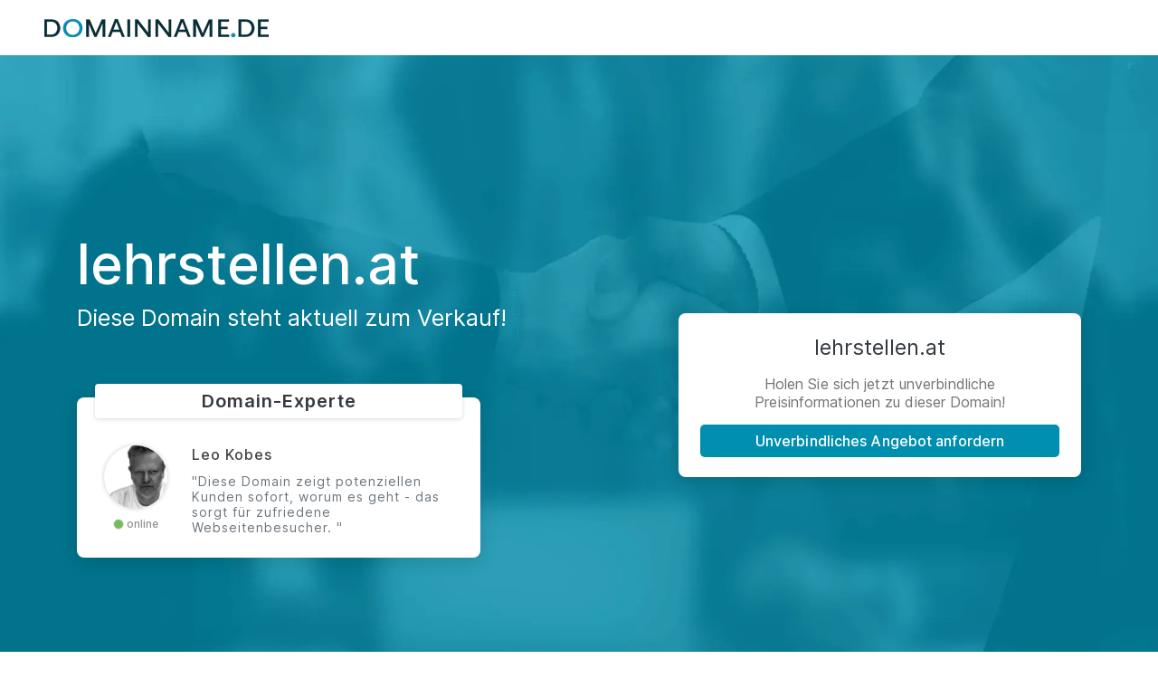

--- FILE ---
content_type: text/html; charset=UTF-8
request_url: https://www.lehrstellen.at/?tnidn=153&tnidu=1975&tnidr=1
body_size: 11655
content:
<!doctype html>
<html lang="de">

    <head>
        
        <meta charset="utf-8">
        <meta name="viewport" content="width=device-width, initial-scale=1">
        <title>Der Domainname lehrstellen.at steht zum Verkauf.</title>
        <meta name="description" content="Sichern Sie sich jetzt Ihre Wunschdomain! ✓ Sichere Zahlungsabwicklung ✓ Kompetentes Serviceteam ✓ Treuhändische Abwicklung ">
        <meta property="og:type" content="website">
        <meta property="og:image" content="https://lehrstellen.at/img/seattle/bg-img.webp">
        <meta property="og:title" content="Der Domainname lehrstellen.at steht zum Verkauf.">
        <meta property="og:description" content="Sichern Sie sich jetzt Ihre Wunschdomain! ✓ Sichere Zahlungsabwicklung ✓ Kompetentes Serviceteam ✓ Treuhändische Abwicklung ">
        <meta property="og:url" content="https://lehrstellen.at/">
        <meta property="og:site_name" content="lehrstellen.at">
        
        <meta name="twitter:site" content="lehrstellen.at">
        <meta name="twitter:card" content="summary">
        <meta name="twitter:title" content="Der Domainname lehrstellen.at steht zum Verkauf.">
        <meta name="twitter:description" content="Sichern Sie sich jetzt Ihre Wunschdomain! ✓ Sichere Zahlungsabwicklung ✓ Kompetentes Serviceteam ✓ Treuhändische Abwicklung ">

        
        <meta name="csrf-token" content="Z0wHJ2bM4I1xgNe7sNYulm1C7Ve1iyV0dvaRLOtq">

        
        <link rel="shortcut icon" type="image/x-icon" href="https://www.lehrstellen.at/img/favicon.ico">
        
        <link href="" rel="stylesheet">
        <link href="https://www.lehrstellen.at/css/seattle.css" rel="stylesheet">

        

        <noscript>
            <style>
                div {
                    display: none;
                }

                #no-js-enabled {
                    display: block !important;
                }
            </style>
        </noscript>
    </head>

    <body>

        <div id="no-js-enabled" style="display: none" class="text-center mt-5">
            <h3>Sie haben kein Javascript aktiviert. </h3>
            <h5>Bitte aktivieren Sie Javascript und laden Sie die Seite neu</h5>
            <a href="https://www.enable-javascript.com/de/">Wie Sie JavaScript in Ihrem Browser aktivieren</a>
        </div>

            <main class="vk-trade">
                    <nav class="nav">
    <div class="container-fluid px-md-5">
        <div class="logo-dn">
            <a href="/">
                <img src="https://www.lehrstellen.at/img/seattle/logo.webp" alt="Home" class="img-fluid"></a>
        </div>
    </div>
</nav>
        
        <header class="main" id="buy_info">

    
    <div class="container">
            </div>

    
            <div id="header-section" class="header-negotiation">
            <div class="container h-100">
                <div id="header_row" class="row h-large">

                    
                    <div id="header_left_component" class="col-xl-7 col-lg-6 col-md-10 col-sm-12 mx-auto my-lg-auto">
                        <div class="header-information">
                            <h1 class="domain-half text-white domain v2 main mb-md-2 mb-1 size-xl">lehrstellen.at</h1>
    <h2 class="text-white h3 v2 main domain-headline size-xl">Diese Domain steht aktuell zum Verkauf!</h2>






                            <div class="pt-lg-2 profil-card profil-card-lg">
                                <div class="row w-100 ">
                                    <div class="col-xl-9 col-lg-12">
                                        <div class="card h-100 card-db">
    <div class="text-center headline-profilcard">
        <h4 class="my-0 text-dark">   Domain-Experte</h4>
    </div>
    <div class="d-sm-inline-flex">
        <div class="text-center my-auto pr-3">
            <div class="my-auto">
                <button id="domainbroker_button" type="button" class="btn-link p-0 border-0 bg-transparent btn-domainexpert" data-toggle="modal" data-target="#domainexpert">
                <img src="https://www.lehrstellen.at/img/seattle/leo.webp" class="img-fluid m-2 profil-image" alt="Domaininhaber" height="70" width="70">
                </button>
                <div class="d-inline-flex align-self-center pt-1 pt-md-2 " style="place-self: center">
                    <div class="status-activ my-auto mr-1 animate__animated animate__pulse animate__infinite">

                    </div>
                    <span>online</span>
                </div>
            </div>
        </div>
        <div class=" align-self-center  text-dark w-100">
            <div class="info-prof">
                <p class="pb-2 mb-md-1 mb-0 prof-name">Leo Kobes</p>
                <p class="pb-0 text-muted mb-0">"Diese Domain zeigt potenziellen Kunden sofort, worum es geht - das sorgt für zufriedene Webseitenbesucher.
"</p>
            </div>
        </div>
    </div>
</div>
                                    </div>
                                </div>
                            </div>
                        </div>
                    </div>
                    

                    
                    <div id="action_container" class="col-xl-5 col-lg-6  col-md-10 col-sm-12 mx-auto  my-lg-auto">

                        
                        <div class="card px-0 pt-0 pb-0 mt-4  mt-lg-0 mb-lg-0 mb-3 box-shadow" style="z-index: 998;">
                            <div class="row">
                                <div class="col-md-12 mx-0">
                                                                                <form id="msform" class="px-4 mt-0" style="margin-bottom: 14px">
    <!-- progressbar -->
    <ul id="progressbar" class="pl-0 pt-5 d-none">
        <li class="active tooltip-container tooltip-bottom" id="account">
            <span class="tooltip">
                Angebot einholen
            </span>
        </li>
        <li id="personal" class="tooltip-container tooltip-bottom text-center">
            <span  class="tooltip">
                Kontaktdaten angeben
            </span>
        </li>
        <li id="confirm" class="tooltip-container tooltip-bottom">
            <span class="tooltip">
                Geschafft!
            </span>
        </li>
    </ul>

    <!-- STEP 1 -->
    <fieldset id="step1" class="pb-2">
        <div class="form-card mb-0 text-center px-0">
            <h3 class="text-dark mb-3 mt-4">lehrstellen.at</h3>
            <p style="font-size: 16px!important; line-height: 20px;" class="mb-0">
                Holen Sie sich jetzt unverbindliche Preisinformationen zu dieser Domain!
            </p>
        </div>
        <button type="button" id="btn_step1" name="next"
                class="btn btn-primary next action-button btn-block">
            Unverbindliches Angebot anfordern
        </button>
    </fieldset>

    <!-- STEP 2 -->
    <fieldset id="step2" class="pb-2">
        <div class="form-card text-center px-0 pb-1">
            <h3 class="mb-3">
                Fast geschafft!
            </h3>
            <p class="text-muted mb-4"
               style="font-size: 16px!important; line-height: 20px;">
                Hinterlassen Sie uns bitte eine Kontaktmöglichkeit, damit der Domaininhaber Ihnen nähere Informationen zur Domain zukommen lassen kann. 
            </p>
            <div class="form-group row ">

                <div class="col-12 col-md-6 text-left">
                    <input placeholder="Vorname" class="form-control mb-0"
                           id="fld_firstnameVk"
                           name="fld_firstnameVk" type="text" value="" required>
                </div>

                <div class="col-12 col-md-6 text-left">
                    <input placeholder="Nachname" class="form-control mb-0"
                           id="fld_lastnameVk"
                           name="fld_lastnameVk" type="text" value="" required>
                </div>
                <input class="form-control " id="fld_domainVk" name="fld_domainVk"
                       type="text"
                       value="lehrstellen.at" hidden>
            </div>

            <div class="form-group row">
                <div class="col-12 text-left">
                    <input placeholder="Firma (optional)" class="form-control "
                           id="fld_companyVk" name="fld_companyVk"
                           type="text" value="" required>
                </div>
            </div>

            <div class="form-group row">
                <div class="col-12 text-left">
                    <input placeholder="E-Mail" class="form-control " id="fld_emailVk"
                           name="fld_emailVk"
                           type="email" value="" required>
                </div>
            </div>

            <input class="form-control" id="fld_genderVk" name="fld_genderVk" type="text"
                   value="male" hidden>
            <input placeholder="Gerinam" hidden
                   class="form-control onh "
                   id="fld_gerinamVk" name="fld_gerinamVk" type="text"
                   value="">
            
            <input placeholder="Paltano" hidden
                   class="form-control onh "
                   id="fld_paltanoVk" name="fld_paltanoVk" type="text"
                   value="">
                        <div class="form-group row ">
                <div class="col-12 text-left">
                    <input placeholder="Telefonnummer (optional)" class="form-control "
                           id="fld_telVk" name="fld_telVk"
                           type="text" value="">
                </div>
            </div>

            <input class="form-control mb-0" id="fld_domainVk" name="fld_domainVk"
                   type="text"
                   value="lehrstellen.at" hidden disabled>

            
            <div
                id="invisible_recaptcha"
                class="g-recaptcha"
                data-sitekey="6LcDdgcrAAAAAKu-1wkz-t30TyghMjHqKDZM0Neo"
                data-size="invisible"
                data-recaptcha-target-id="invisible_recaptcha_token"
                data-callback="onRecaptchaResponse"
                data-error-callback="onRecaptchaError"
                data-expired-callback="onRecaptchaExpire"
            ></div>
            <input type="hidden" name="invisible_recaptcha_token"
                   id="invisible_recaptcha_token" autocomplete="off">


            <input type="hidden" name="recaptcha_v3_token" id="recaptcha_v3_token"
                   autocomplete="off">


        </div>


        <button type="button" id="btn_step2" name="next"
                class="btn btn-primary next action-button btn-block g-recaptcha"
                data-sitekey="6LfjIM0cAAAAAL7YuASs9Jasb9hIflTRtxmnxxEC"
                data-action="bid_seattle"
                data-recaptcha-target-id="recaptcha_v3_token"
                value="Preisvorschlag absenden">Unverbindliches Angebot anfordern
        </button>
        <span class="text-privacy pt-3 text-left">
            Mit der Angabe Ihrer Kontaktdaten stimmen Sie der Kontaktaufnahme durch den Domaininhaber und/oder dem Marktplatzbroker zu. Ich habe die <a class="" target="_blank" href="https://www.domainname.de/agb">AGB</a> und die <a class="" target="_blank" href="https://www.domainname.de/datenschutz">Datenschutzerklärung</a> gelesen und akzeptiert und erkläre mich mit dem Absenden damit einverstanden, dass meine Daten elektronisch verarbeitet und gespeichert werden. Die Daten werden nicht unbefugt an Dritte weitergegeben.
        </span>
    </fieldset>

    <!-- STEP 3 -->
    <fieldset id="step3" class="pb-2">
        <div class="form-card pt-3 px-2">
            <div class="row justify-content-center">
                <div class="col-4 pb-4">
                    <img src="https://www.lehrstellen.at/img/seattle/like.webp"
                         class="img-fluid animate__animated animate__tada animate__repeat-3">
                </div>
            </div>
            <div class="row justify-content-center">
                <div class="col-12 text-center">
                    <h3 class="mb-3">
                        Geschafft!
                    </h3>
                    <p class="text-muted mb-0"
                       style="font-size: 16px!important; line-height: 20px;">
                        Ihre Daten sind bei uns angekommen. Der Domaininhaber wird sich in Kürze bei Ihnen melden. Danke für Ihr Vertrauen!
                    </p>
                </div>
            </div>
        </div>
    </fieldset>

    <div id="step_conflict" style="display: none">
        <div class="st3">
            <form action="#" class="text-center">
                <div class="row justify-content-center">
                    <div class="col-4 pb-3 pt-3">
                        <img src="https://www.lehrstellen.at/img/message-not-send.webp"
                             class="img-fluid animate__animated animate__tada animate__repeat-3">
                    </div>
                </div>
                <div id="error-response" class="pb-5 px-4">
                    <h4 class="pb-1 h4 mb-0 my-auto align-self-center text-danger">
                        <b>Angebot bereits versendet</b>
                    </h4>
                    <p class="text-dark mb-0">
                        Sie haben bereits ein Angebot abgegeben. Der Domaininhaber wird sich in Kürze bei Ihnen melden.
                    </p>
                </div>
            </form>
        </div>
    </div>
    <div id="step_error" style="display: none">
        <div class="st3">
            <form action="#" class="text-center">
                <div class="row justify-content-center">
                    <div class="col-4 pb-3 pt-3">
                        <img src="https://www.lehrstellen.at/img/message-not-send.webp"
                             alt="Angebot bereits versendet"
                             class="img-fluid animate__animated animate__tada animate__repeat-3">
                    </div>
                </div>
                <div id="error-response" class="pb-5 px-4">
                    <h4 class="pb-1 h4 mb-0 my-auto align-self-center text-danger">
                        <b>Es ist ein Fehler aufgetreten. Bitte versuchen Sie es erneut.</b>
                    </h4>
                </div>
            </form>
        </div>
    </div>
</form>

<div class="mobile-view-dn">
    <div class="backtotop" id="tothetop1" style="display:none;">
        <button id="" class="btn btn-primary btn-block btn-to-top">
            Unverbindliches Angebot anfordern
        </button>
    </div>
</div>
                                                                        </div>
                            </div>
                        </div>
                    </div>
                    

                    
                    <div class="col-md-10 col-sm-12 m-auto profil-card-sm">
                        <div class="header-information">
                            <div class="desktop-view-dn pt-lg-2 profil-card">
                                <div class="card h-100 card-db">
    <div class="text-center headline-profilcard">
        <h4 class="my-0 text-dark">   Domain-Experte</h4>
    </div>
    <div class="d-sm-inline-flex">
        <div class="text-center my-auto pr-3">
            <div class="my-auto">
                <button id="domainbroker_button" type="button" class="btn-link p-0 border-0 bg-transparent btn-domainexpert" data-toggle="modal" data-target="#domainexpert">
                <img src="https://www.lehrstellen.at/img/seattle/leo.webp" class="img-fluid m-2 profil-image" alt="Domaininhaber" height="70" width="70">
                </button>
                <div class="d-inline-flex align-self-center pt-1 pt-md-2 " style="place-self: center">
                    <div class="status-activ my-auto mr-1 animate__animated animate__pulse animate__infinite">

                    </div>
                    <span>online</span>
                </div>
            </div>
        </div>
        <div class=" align-self-center  text-dark w-100">
            <div class="info-prof">
                <p class="pb-2 mb-md-1 mb-0 prof-name">Leo Kobes</p>
                <p class="pb-0 text-muted mb-0">"Setzen Sie auf eine hochwertige Domain wie diese - denn sie ist das Online-Aushängeschild für Ihr Unternehmen.
"</p>
            </div>
        </div>
    </div>
</div>
                            </div>
                        </div>
                    </div>
                    

                </div>
            </div>
        </div>

        <div class="modal fade modal-domain-expert" id="domainexpert" tabindex="-1" role="dialog" aria-labelledby="exampleModalLabel" aria-hidden="true">
    <div class="modal-dialog modal-dialog-centered" role="document">
        <div class="modal-content p-0">
            <div class="modal-header border-bottom-0 p-0">
                <button type="button" class="close" data-dismiss="modal" aria-label="Close">
                    <span aria-hidden="true">
                        <svg style="width:16px;height:16px" viewBox="0 0 24 24">
                            <path fill="#fff" d="M20,9V15H12V19.84L4.16,12L12,4.16V9H20Z"/>
                        </svg>
                         Zurück zum Angebot
                    </span>
                </button>
                <img src="https://www.lehrstellen.at/img/seattle/leo.webp" class="img-fluid m-2 profil-image" alt="Domaininhaber"
                     height="70" width="70">
            </div>
            <div class="modal-body alert-modal text-center mt-5">
                
                <h3 class="text-dark mb-0">LLambertus Leo Kobes</h3>
                <span class="svg-place">
                        <svg style="width:18px;height:18px" viewBox="0 0 24 24">
                            <path fill="#008FAF"
                                  d="M12,11.5A2.5,2.5 0 0,1 9.5,9A2.5,2.5 0 0,1 12,6.5A2.5,2.5 0 0,1 14.5,9A2.5,2.5 0 0,1 12,11.5M12,2A7,7 0 0,0 5,9C5,14.25 12,22 12,22C12,22 19,14.25 19,9A7,7 0 0,0 12,2Z"/>
                        </svg>
                        Wien, AT
                    </span>
                <p class="my-2 pb-3 about-db">"Mit meiner langjährigen Erfahrung im Domainbusiness bin ich ein echter Kenner, was Domains und ihren Wert betrifft."</p>
                <hr>
                <div class="row text-center">
                    <div class="col-sm-4 col-12">
                        <p>Mit Domains verdient</p>
                        <p class="amount-db mb-0">1.480.000€</p>
                    </div>
                    <div class="col-sm-4 col-12">
                        <p>Erfahrung seit</p>
                        <p class="amount-db mb-0">17 Jahren</p>
                    </div>
                    <div class="col-sm-4 col-12">
                        <p>Domains vermittelt</p>
                        <p class="amount-db mb-0">+3.600</p>
                    </div>
                </div>
            </div>
        </div>
    </div>
</div>

    </header>

                    <div class="padding-y">
    <div class="container-vk1 pt-lg-5 pb-lg-5">
        <div class="">
            <div class="row p-text-img">
                <div class="col-xl-4 col-lg-6 col-md-12 mx-auto pr-xl-5  my-auto">
                    <div class="text-center">
                        <img alt="Domain-kaufen" class="img-fluid rounded box-shadow mx-auto"
                             src="https://www.lehrstellen.at/img/seattle/anleitung3.webp"/>
                    </div>
                </div>
                <div class="col-xl-8 col-lg-6 col-md-12 mx-auto pb-lg-0 pt-lg-0 pt-5 pl-xl-5 my-auto ">
                    <div class="">
                        <div class="row">
                            <div class="col-12 pb-2 pb-lg-0 pt-lg-0 pt-md-4">
                                <ol class="step-service-dn pl-0">
                                                                                                                        <h2>So kaufen Sie eine Domain:</h2>
                                                                                                                                                                <li class="step-element-service-dn pb-3">
                                                <div class="step-number-service-dn ">
                                                    <span class="number-service-dn bg-circle text-white">1</span>
                                                </div>
                                                <div class="step-excerpt align-self-center">
                                                    <h3 class="h4 mb-0 text-dark-vk">Domain auswählen</h3>
                                                    <p class="mb-0">Sie klicken einfach auf &quot;Unverbindliches Angebot anfordern&quot; und übermitteln uns anschließend Ihre Daten.</p>
                                                </div>
                                            </li>
                                                                                                                                                                <li class="step-element-service-dn pb-3">
                                                <div class="step-number-service-dn ">
                                                    <span class="number-service-dn bg-circle text-white">2</span>
                                                </div>
                                                <div class="step-excerpt align-self-center">
                                                    <h3 class="h4 mb-0 text-dark-vk">Kontaktaufnahme</h3>
                                                    <p class="mb-0">In Kürze wird sich der Domaininhaber mit Ihnen in Verbindung setzen und alles Weitere mit Ihnen klären.</p>
                                                </div>
                                            </li>
                                                                                                                                                                <li class="step-element-service-dn pb-3">
                                                <div class="step-number-service-dn ">
                                                    <span class="number-service-dn bg-circle text-white">3</span>
                                                </div>
                                                <div class="step-excerpt align-self-center">
                                                    <h3 class="h4 mb-0 text-dark-vk">Transfer der Domain</h3>
                                                    <p class="mb-0">Sobald die Bezahlung erfolgt ist (oft innerhalb weniger Sekunden), wird Ihre neue Domain für Sie in einen eigenen Account verschoben und Sie erhalten die Zugangsdaten, um die Domain zu verwalten.</p>
                                                </div>
                                            </li>
                                                                                                                                                                <li class="step-element-service-dn pb-3">
                                                <div class="step-number-service-dn ">
                                                    <span class="number-service-dn bg-circle text-white">4</span>
                                                </div>
                                                <div class="step-excerpt align-self-center">
                                                    <h3 class="h4 mb-0 text-dark-vk">Loslegen!</h3>
                                                    <p class="mb-0">Sie können Ihre neue Domain z.B. auf Ihre bestehende Homepage weiterleiten oder zu Ihrem aktuellen Provider umziehen (mittels Auth-Code).</p>
                                                </div>
                                            </li>
                                                                                                            </ol>
                            </div>

                        </div>

                        <!--                        <a href="#" class="btn btn-primary mt-2">Mehr erfahren</a>-->
                    </div>
                </div>
            </div>
        </div>
    </div>
</div>

            <div class="container-fluid padding-counter-home ">
    <div class="row projectFactsWrap-row">
        <div class="col-custom-counter-home ">
            <div class="projectFactsWrap-WA-home justify-content-center">
                <div class="row py-5 px-3">
                                            <div class="col-lg-4 col-md-12">
                            <div class="text-center mb-lg-0 mb-5">
                                <svg xmlns="http://www.w3.org/2000/svg" xmlns:xlink="http://www.w3.org/1999/xlink" id="time-3-icon" version="1.1" width="70" height="70" viewBox="0 0 24 24" class="my-auto">
                                <path d="M12,5.5A3.5,3.5 0 0,1 15.5,9A3.5,3.5 0 0,1 12,12.5A3.5,3.5 0 0,1 8.5,9A3.5,3.5 0 0,1 12,5.5M5,8C5.56,8 6.08,8.15 6.53,8.42C6.38,9.85 6.8,11.27 7.66,12.38C7.16,13.34 6.16,14 5,14A3,3 0 0,1 2,11A3,3 0 0,1 5,8M19,8A3,3 0 0,1 22,11A3,3 0 0,1 19,14C17.84,14 16.84,13.34 16.34,12.38C17.2,11.27 17.62,9.85 17.47,8.42C17.92,8.15 18.44,8 19,8M5.5,18.25C5.5,16.18 8.41,14.5 12,14.5C15.59,14.5 18.5,16.18 18.5,18.25V20H5.5V18.25M0,20V18.5C0,17.11 1.89,15.94 4.45,15.6C3.86,16.28 3.5,17.22 3.5,18.25V20H0M24,20H20.5V18.25C20.5,17.22 20.14,16.28 19.55,15.6C22.11,15.94 24,17.11 24,18.5V20Z"></path>
                            </svg>
                                <div class="mt-3">
                                    <h3 class="h4 mb-2 text-dark-vk"> Sichere Zahlung</h3>
                                    <p class="mb-0"> domainname.de übernimmt die komplette Zahlungsabwicklung. Mit 100 % Geld-zurück-Garantie, falls Sie Ihre Domain nicht erhalten.</p>
                                </div>
                            </div>
                        </div>
                                            <div class="col-lg-4 col-md-12">
                            <div class="text-center mb-lg-0 mb-5">
                                <svg xmlns="http://www.w3.org/2000/svg" xmlns:xlink="http://www.w3.org/1999/xlink" id="time-3-icon" version="1.1" width="70" height="70" viewBox="0 0 24 24" class="my-auto">
                                <path d="M10,17L6,13L7.41,11.59L10,14.17L16.59,7.58L18,9M12,1L3,5V11C3,16.55 6.84,21.74 12,23C17.16,21.74 21,16.55 21,11V5L12,1Z"></path>
                            </svg>
                                <div class="mt-3">
                                    <h3 class="h4 mb-2 text-dark-vk"> Treuhändische Abwicklung</h3>
                                    <p class="mb-0"> Alle Transaktionen werden von unserem Treuhandteam überwacht. Mit einem bisherigen Transfererfolg von 100&nbsp;%.</p>
                                </div>
                            </div>
                        </div>
                                            <div class="col-lg-4 col-md-12">
                            <div class="text-center mb-lg-0 mb-5">
                                <svg xmlns="http://www.w3.org/2000/svg" xmlns:xlink="http://www.w3.org/1999/xlink" id="time-3-icon" version="1.1" width="70" height="70" viewBox="0 0 24 24" class="my-auto">
                                <path d="M16.36 12.76C18.31 13.42 20 14.5 20 16V21H4V16C4 14.5 5.69 13.42 7.65 12.76L8.27 14L8.5 14.5C7 14.96 5.9 15.62 5.9 16V19.1H10.12L11 14.03L10.06 12.15C10.68 12.08 11.33 12.03 12 12.03C12.67 12.03 13.32 12.08 13.94 12.15L13 14.03L13.88 19.1H18.1V16C18.1 15.62 17 14.96 15.5 14.5L15.73 14L16.36 12.76M12 5C10.9 5 10 5.9 10 7C10 8.1 10.9 9 12 9C13.1 9 14 8.1 14 7C14 5.9 13.1 5 12 5M12 11C9.79 11 8 9.21 8 7C8 4.79 9.79 3 12 3C14.21 3 16 4.79 16 7C16 9.21 14.21 11 12 11Z"></path>
                            </svg>
                                <div class="mt-3">
                                    <h3 class="h4 mb-2 text-dark-vk"> Kompetentes Serviceteam</h3>
                                    <p class="mb-0"> Unser Team begleitet Sie während der gesamten Abwicklung - vom ersten Kontakt bis hin zum erfolgreichen Transfer der Domain. </p>
                                </div>
                            </div>
                        </div>
                                    </div>
            </div>
            <div class="bg_counter-home"></div>
        </div>
    </div>
</div>
            <div class="padding-y faq-category">
    <div class="container-vk1 py-lg-5">
        <div class="row p-text-img row-contact">

            
            <div class="col-xl-4 col-lg-6 col-md-12 my-auto pr-lg-5">
                <nav class="card rounded box-shadow p-0">
                    <div class="nav nav-tabs border-0" id="nav-tab" role="tablist">

                        <h4>Haben Sie noch Fragen?</h4>

                        
                                                    <button
                                class="nav-link  active "
                                id="nav-home-tab" data-toggle="tab"
                                data-target="#nav-completion_buy_domain"
                                type="button" role="tab" aria-controls="nav-home" aria-selected="true">
                                <svg style="width:22px;height:22px" viewBox="0 0 24 24">
                                    <path fill="currentColor" d="M11 6H14L17.29 2.7A1 1 0 0 1 18.71 2.7L21.29 5.29A1 1 0 0 1 21.29 6.7L19 9H11V11A1 1 0 0 1 10 12A1 1 0 0 1 9 11V8A2 2 0 0 1 11 6M5 11V15L2.71 17.29A1 1 0 0 0 2.71 18.7L5.29 21.29A1 1 0 0 0 6.71 21.29L11 17H15A1 1 0 0 0 16 16V15H17A1 1 0 0 0 18 14V13H19A1 1 0 0 0 20 12V11H13V12A2 2 0 0 1 11 14H9A2 2 0 0 1 7 12V9Z" />
                                </svg>
                                <span class="pl-2">
                                    Abwicklung Domainkauf
                                </span>
                            </button>
                                                    <button
                                class="nav-link "
                                id="nav-home-tab" data-toggle="tab"
                                data-target="#nav-costs"
                                type="button" role="tab" aria-controls="nav-home" aria-selected="true">
                                <svg style="width:22px;height:22px" viewBox="0 0 24 24">
                                <path fill="currentColor" d="M2,17H22V21H2V17M6.25,7H9V6H6V3H14V6H11V7H17.8C18.8,7 19.8,8 20,9L20.5,16H3.5L4.05,9C4.05,8 5.05,7 6.25,7M13,9V11H18V9H13M6,9V10H8V9H6M9,9V10H11V9H9M6,11V12H8V11H6M9,11V12H11V11H9M6,13V14H8V13H6M9,13V14H11V13H9M7,4V5H13V4H7Z"></path>
                            </svg>
                                <span class="pl-2">
                                    Kosten
                                </span>
                            </button>
                                                    <button
                                class="nav-link "
                                id="nav-home-tab" data-toggle="tab"
                                data-target="#nav-domain_transfer"
                                type="button" role="tab" aria-controls="nav-home" aria-selected="true">
                                <svg style="width:22px;height:22px" viewBox="0 0 24 24">
                                <path fill="currentColor" d="M14 18V16L10 19.5L14 23V21H17V18H14M22 15.5L18 12V14H15V17H18V19L22 15.5M21.66 8.73L19.66 5.27C19.54 5.05 19.28 4.96 19.05 5.05L16.56 6.05C16.05 5.64 15.5 5.31 14.87 5.05L14.5 2.42C14.46 2.18 14.25 2 14 2H10C9.75 2 9.54 2.18 9.5 2.42L9.13 5.07C8.5 5.33 7.96 5.66 7.44 6.07L5 5.05C4.77 4.96 4.5 5.05 4.39 5.27L2.39 8.73C2.26 8.94 2.31 9.22 2.5 9.37L4.57 11C4.53 11.33 4.5 11.67 4.5 12C4.5 12.33 4.53 12.67 4.57 13L2.46 14.63C2.26 14.78 2.21 15.06 2.34 15.27L4.34 18.73C4.45 19 4.74 19.11 5 19L5 19L7.5 18C7.74 18.19 8 18.37 8.26 18.53L11.77 15.53C9.84 15.4 8.38 13.73 8.5 11.8C8.65 9.87 10.32 8.41 12.25 8.55C13.69 8.64 14.92 9.62 15.35 11H19.43L21.54 9.37C21.73 9.22 21.78 8.94 21.66 8.73Z"></path>
                            </svg>
                                <span class="pl-2">
                                    Transfer der Domain
                                </span>
                            </button>
                                                    <button
                                class="nav-link "
                                id="nav-home-tab" data-toggle="tab"
                                data-target="#nav-general"
                                type="button" role="tab" aria-controls="nav-home" aria-selected="true">
                                <svg style="width:22px;height:22px" viewBox="0 0 24 24">
                                <path fill="currentColor" d="M21 11.1V8C21 6.9 20.1 6 19 6H11L9 4H3C1.9 4 1 4.9 1 6V18C1 19.1 1.9 20 3 20H10.2C11.4 21.8 13.6 23 16 23C19.9 23 23 19.9 23 16C23 14.1 22.2 12.4 21 11.1M9.3 18H3V8H19V9.7C18.1 9.2 17.1 9 16 9C12.1 9 9 12.1 9 16C9 16.7 9.1 17.4 9.3 18M16 21C13.2 21 11 18.8 11 16S13.2 11 16 11 21 13.2 21 16 18.8 21 16 21M17 14H15V12H17V14M17 20H15V15H17V20Z"></path>
                            </svg>
                                <span class="pl-2">
                                    Allgemeines
                                </span>
                            </button>
                                                
                    </div>
                </nav>
            </div>
            

            
            <div class="col-xl-8 col-lg-6 col-md-12 my-auto  pt-lg-0 pt-4">
                <div class="tab-content" id="nav-tabContent">
                                            <div
                            class="tab-pane fade show  active  box-shadow"
                            id="nav-completion_buy_domain" role="tabpanel" aria-labelledby="nav-completion_buy_domain-tab">
                            <div id="accordion-completion_buy_domain" class="accordion">
                                                                    <div class="card p-0 border-bottom">

                                        
                                        <a class="text-left text-primary text-decoration-none" data-toggle="collapse"
                                           data-target="#collapsehowto_buy" aria-expanded="false"
                                           aria-controls="collapsehowto_buy">
                                            <div class="card-header text-white border-bottom-0 d-inline-flex py-3"
                                                 id="headinghowto_buy">
                                                <h5 class="my-auto">
                                                    Wie kaufe ich eine Domain?
                                                </h5>
                                            </div>
                                        </a>
                                        

                                        
                                        <div id="collapsehowto_buy"
                                             class="collapse  show "
                                             aria-labelledby="headinghowto_buy"
                                             data-parent="#accordion-completion_buy_domain">
                                            <div class="card-body">

                                                
                                                <p class="mb-2">
                                                    Der Domainkauf funktioniert ganz einfach und durch unsere jahrelange Erfahrung im Domainhandel vor allem sicher - in nur wenigen Schritten. Wird die Domain zu einem fixen Preis angeboten, gehen Sie folgendermaßen vor:
                                                </p>
                                                

                                                
                                                                                                    <ul class="fa-ul mb-2">
                                                                                                                                                                                <li>
                                                            <span class="fa-li">
                                                                <img width="15"
                                                                     src="https://www.lehrstellen.at/img/square-check-solid-svg.svg">
                                                            </span>
                                                                Sie klicken einfach auf <button onclick="topTextFunction()" class="text-link-dn text-primary text-decoration-none">"Unverbindliches Angebot anfordern"</button> und übermitteln uns anschließend Ihre Daten. 
                                                            </li>
                                                                                                                                                                                <li>
                                                            <span class="fa-li">
                                                                <img width="15"
                                                                     src="https://www.lehrstellen.at/img/square-check-solid-svg.svg">
                                                            </span>
                                                                In Kürze wird sich der Domaininhaber mit Ihnen in Verbindung setzen und alles Weitere mit Ihnen klären.
                                                            </li>
                                                                                                                                                                                <li>
                                                            <span class="fa-li">
                                                                <img width="15"
                                                                     src="https://www.lehrstellen.at/img/square-check-solid-svg.svg">
                                                            </span>
                                                                Sobald die Bezahlung erfolgt ist (oft innerhalb weniger Sekunden), wird Ihre neue Domain für Sie in einen eigenen Account verschoben und Sie erhalten die Zugangsdaten, um die Domain zu verwalten. 
                                                            </li>
                                                                                                                                                                                <li>
                                                            <span class="fa-li">
                                                                <img width="15"
                                                                     src="https://www.lehrstellen.at/img/square-check-solid-svg.svg">
                                                            </span>
                                                                Sie können Ihre neue Domain z.B. auf Ihre bestehende Homepage weiterleiten oder zu Ihrem aktuellen Provider umziehen (mittels Auth-Code). 
                                                            </li>
                                                                                                                                                                                                                                        </ul>
                                                                                                

                                                
                                                <p>Das Service-Team von <a href="https://www.domainname.de/" target="_blank">domainname.de</a> ist bei Fragen telefonisch und per E-Mail für Sie erreichbar.</p><p class="mb-0">Das war’s! Schon können Sie mit Ihrer neuen Domain loslegen!</p>
                                                

                                            </div>
                                        </div>
                                        
                                    </div>
                                                                    <div class="card p-0 border-bottom">

                                        
                                        <a class="text-left text-primary text-decoration-none" data-toggle="collapse"
                                           data-target="#collapsehowto_pay" aria-expanded="false"
                                           aria-controls="collapsehowto_pay">
                                            <div class="card-header text-white border-bottom-0 d-inline-flex py-3"
                                                 id="headinghowto_pay">
                                                <h5 class="my-auto">
                                                    Wie kann ich bezahlen?
                                                </h5>
                                            </div>
                                        </a>
                                        

                                        
                                        <div id="collapsehowto_pay"
                                             class="collapse "
                                             aria-labelledby="headinghowto_pay"
                                             data-parent="#accordion-completion_buy_domain">
                                            <div class="card-body">

                                                
                                                <p class="mb-2">
                                                    Nach Ihrem Klick auf "Kaufen" werden Sie auf unsere Zahlungsseite weitergeleitet. Hier können Sie zwischen folgenden Optionen wählen:
                                                </p>
                                                

                                                
                                                                                                    <ul class="fa-ul mb-2">
                                                                                                                                                                                <li>
                                                            <span class="fa-li">
                                                                <img width="15"
                                                                     src="https://www.lehrstellen.at/img/square-check-solid-svg.svg">
                                                            </span>
                                                                Kreditkarte 
                                                            </li>
                                                                                                                                                                                <li>
                                                            <span class="fa-li">
                                                                <img width="15"
                                                                     src="https://www.lehrstellen.at/img/square-check-solid-svg.svg">
                                                            </span>
                                                                PayPal
                                                            </li>
                                                                                                                                                                                <li>
                                                            <span class="fa-li">
                                                                <img width="15"
                                                                     src="https://www.lehrstellen.at/img/square-check-solid-svg.svg">
                                                            </span>
                                                                Banküberweisung
                                                            </li>
                                                                                                            </ul>
                                                                                                

                                                
                                                <p>Bitte geben Sie bei der Überweisung immer die Rechnungsnummer und/oder den Domainnamen an.</p>
                                                

                                            </div>
                                        </div>
                                        
                                    </div>
                                                                    <div class="card p-0 border-bottom">

                                        
                                        <a class="text-left text-primary text-decoration-none" data-toggle="collapse"
                                           data-target="#collapseinvoice" aria-expanded="false"
                                           aria-controls="collapseinvoice">
                                            <div class="card-header text-white border-bottom-0 d-inline-flex py-3"
                                                 id="headinginvoice">
                                                <h5 class="my-auto">
                                                    Bekomme ich eine Rechnung?
                                                </h5>
                                            </div>
                                        </a>
                                        

                                        
                                        <div id="collapseinvoice"
                                             class="collapse "
                                             aria-labelledby="headinginvoice"
                                             data-parent="#accordion-completion_buy_domain">
                                            <div class="card-body">

                                                
                                                <p class="mb-2">
                                                    Ja - wir kümmern uns um die Rechnungslegung.
                                                </p>
                                                

                                                
                                                                                                

                                                
                                                
                                                

                                            </div>
                                        </div>
                                        
                                    </div>
                                                            </div>
                        </div>
                                            <div
                            class="tab-pane fade show  box-shadow"
                            id="nav-costs" role="tabpanel" aria-labelledby="nav-costs-tab">
                            <div id="accordion-costs" class="accordion">
                                                                    <div class="card p-0 border-bottom">

                                        
                                        <a class="text-left text-primary text-decoration-none" data-toggle="collapse"
                                           data-target="#collapsedomain_costs" aria-expanded="false"
                                           aria-controls="collapsedomain_costs">
                                            <div class="card-header text-white border-bottom-0 d-inline-flex py-3"
                                                 id="headingdomain_costs">
                                                <h5 class="my-auto">
                                                    Was kostet eine Domain?
                                                </h5>
                                            </div>
                                        </a>
                                        

                                        
                                        <div id="collapsedomain_costs"
                                             class="collapse  show "
                                             aria-labelledby="headingdomain_costs"
                                             data-parent="#accordion-costs">
                                            <div class="card-body">

                                                
                                                <p class="mb-2">
                                                    Preise für Domains können sehr unterschiedlich sein - bei uns ist für jedes Budget etwas dabei. Ist hier bei Ihrer Wunschdomain ein Preis eingeblendet, können Sie diese sofort zum Festpreis kaufen. <p class="mb-2"><strong>Das sollten Sie über Domain-Preise wissen:</strong></p>
                                                </p>
                                                

                                                
                                                                                                    <ul class="fa-ul mb-2">
                                                                                                                                                                                <li>
                                                            <span class="fa-li">
                                                                <img width="15"
                                                                     src="https://www.lehrstellen.at/img/square-check-solid-svg.svg">
                                                            </span>
                                                                Die Preise für Domains beginnen bei rund 150 €. Besonders hochwertige Domainnamen können aber weitaus mehr kosten. 
                                                            </li>
                                                                                                                                                                                <li>
                                                            <span class="fa-li">
                                                                <img width="15"
                                                                     src="https://www.lehrstellen.at/img/square-check-solid-svg.svg">
                                                            </span>
                                                                Die meisten Domains werden für unter 2.500 € verkauft. 
                                                            </li>
                                                                                                                                                                                <li>
                                                            <span class="fa-li">
                                                                <img width="15"
                                                                     src="https://www.lehrstellen.at/img/square-check-solid-svg.svg">
                                                            </span>
                                                                Sollte kein Festpreis angegeben sein, können Sie anonym und schnell mit dem Verkäufer verhandeln.
                                                            </li>
                                                                                                                                                                                <li>
                                                            <span class="fa-li">
                                                                <img width="15"
                                                                     src="https://www.lehrstellen.at/img/square-check-solid-svg.svg">
                                                            </span>
                                                                Zur besseren Orientierung können Sie sich die Preise von Domains anschauen, die bereits verkauft wurden.
                                                            </li>
                                                                                                            </ul>
                                                                                                

                                                
                                                
                                                

                                            </div>
                                        </div>
                                        
                                    </div>
                                                                    <div class="card p-0 border-bottom">

                                        
                                        <a class="text-left text-primary text-decoration-none" data-toggle="collapse"
                                           data-target="#collapsetaxes" aria-expanded="false"
                                           aria-controls="collapsetaxes">
                                            <div class="card-header text-white border-bottom-0 d-inline-flex py-3"
                                                 id="headingtaxes">
                                                <h5 class="my-auto">
                                                    Sind die Preise inkl. Umsatzsteuer angegeben? 
                                                </h5>
                                            </div>
                                        </a>
                                        

                                        
                                        <div id="collapsetaxes"
                                             class="collapse "
                                             aria-labelledby="headingtaxes"
                                             data-parent="#accordion-costs">
                                            <div class="card-body">

                                                
                                                <p class="mb-2">
                                                    Der Domainpreis ist sowohl netto, als auch mit dem jeweils gültigen Umsatzsteuersatz ausgewiesen. Bitte achten Sie darauf, dass Ihre angegebenen Daten korrekt sind - insbesondere Ihre Umsatzsteuer-Identifikationsnummer.
                                                </p>
                                                

                                                
                                                                                                

                                                
                                                
                                                

                                            </div>
                                        </div>
                                        
                                    </div>
                                                                    <div class="card p-0 border-bottom">

                                        
                                        <a class="text-left text-primary text-decoration-none" data-toggle="collapse"
                                           data-target="#collapsefees" aria-expanded="false"
                                           aria-controls="collapsefees">
                                            <div class="card-header text-white border-bottom-0 d-inline-flex py-3"
                                                 id="headingfees">
                                                <h5 class="my-auto">
                                                    Welche Gebühren fallen an?
                                                </h5>
                                            </div>
                                        </a>
                                        

                                        
                                        <div id="collapsefees"
                                             class="collapse "
                                             aria-labelledby="headingfees"
                                             data-parent="#accordion-costs">
                                            <div class="card-body">

                                                
                                                <p class="mb-2">
                                                    Als Käufer fallen für Sie keine Gebühren an - außer Sie beauftragen uns, für Sie als Broker tätig zu werden.
                                                </p>
                                                

                                                
                                                                                                

                                                
                                                
                                                

                                            </div>
                                        </div>
                                        
                                    </div>
                                                            </div>
                        </div>
                                            <div
                            class="tab-pane fade show  box-shadow"
                            id="nav-domain_transfer" role="tabpanel" aria-labelledby="nav-domain_transfer-tab">
                            <div id="accordion-domain_transfer" class="accordion">
                                                                    <div class="card p-0 border-bottom">

                                        
                                        <a class="text-left text-primary text-decoration-none" data-toggle="collapse"
                                           data-target="#collapsesafety" aria-expanded="false"
                                           aria-controls="collapsesafety">
                                            <div class="card-header text-white border-bottom-0 d-inline-flex py-3"
                                                 id="headingsafety">
                                                <h5 class="my-auto">
                                                    Welche Sicherheiten habe ich? 
                                                </h5>
                                            </div>
                                        </a>
                                        

                                        
                                        <div id="collapsesafety"
                                             class="collapse  show "
                                             aria-labelledby="headingsafety"
                                             data-parent="#accordion-domain_transfer">
                                            <div class="card-body">

                                                
                                                <p class="mb-2">
                                                    Unser Unternehmen ist seit 2005 in der Domainvermittlung tätig. Wir übernehmen jede Domain treuhänderisch. Erst, wenn die Zahlung sichergestellt ist, übertragen wir die Domain auf den Käufer und zahlen das Geld an den Verkäufer. Unsere Vorgehensweise hat eine Erfolgsquote von 100%.
                                                </p>
                                                

                                                
                                                                                                

                                                
                                                
                                                

                                            </div>
                                        </div>
                                        
                                    </div>
                                                                    <div class="card p-0 border-bottom">

                                        
                                        <a class="text-left text-primary text-decoration-none" data-toggle="collapse"
                                           data-target="#collapsetransfer" aria-expanded="false"
                                           aria-controls="collapsetransfer">
                                            <div class="card-header text-white border-bottom-0 d-inline-flex py-3"
                                                 id="headingtransfer">
                                                <h5 class="my-auto">
                                                    Wie funktioniert der Transfer? 
                                                </h5>
                                            </div>
                                        </a>
                                        

                                        
                                        <div id="collapsetransfer"
                                             class="collapse "
                                             aria-labelledby="headingtransfer"
                                             data-parent="#accordion-domain_transfer">
                                            <div class="card-body">

                                                
                                                <p class="mb-2">
                                                    <p>Der Transfer bzw. Inhaberwechsel einer Domain ist je nach TLD (Domainendung) etwas unterschiedlich.</p><p>Wir übernehmen jede Domain treuhänderisch, um sicherzustellen, dass beim Transfer alles gut geht.</p><p class="mb-2">Dieser läuft üblicherweise so ab:</p>
                                                </p>
                                                

                                                
                                                                                                    <ul class="fa-ul mb-2">
                                                                                                                                                                                <li>
                                                            <span class="fa-li">
                                                                <img width="15"
                                                                     src="https://www.lehrstellen.at/img/square-check-solid-svg.svg">
                                                            </span>
                                                                Wir stellen Ihnen nach dem Kauf den sogenannten Auth-Code zur Verfügung.
                                                            </li>
                                                                                                                                                                                <li>
                                                            <span class="fa-li">
                                                                <img width="15"
                                                                     src="https://www.lehrstellen.at/img/square-check-solid-svg.svg">
                                                            </span>
                                                                Mit diesem können Sie bei Ihrem Provider die Domain übernehmen. 
                                                            </li>
                                                                                                                                                                                <li>
                                                            <span class="fa-li">
                                                                <img width="15"
                                                                     src="https://www.lehrstellen.at/img/square-check-solid-svg.svg">
                                                            </span>
                                                                Der Provider macht sie im Anschluss zum Inhaber.
                                                            </li>
                                                                                                            </ul>
                                                                                                

                                                
                                                
                                                

                                            </div>
                                        </div>
                                        
                                    </div>
                                                                    <div class="card p-0 border-bottom">

                                        
                                        <a class="text-left text-primary text-decoration-none" data-toggle="collapse"
                                           data-target="#collapseownser" aria-expanded="false"
                                           aria-controls="collapseownser">
                                            <div class="card-header text-white border-bottom-0 d-inline-flex py-3"
                                                 id="headingownser">
                                                <h5 class="my-auto">
                                                    Werde ich nach dem Kauf Inhaber der Domain? 
                                                </h5>
                                            </div>
                                        </a>
                                        

                                        
                                        <div id="collapseownser"
                                             class="collapse "
                                             aria-labelledby="headingownser"
                                             data-parent="#accordion-domain_transfer">
                                            <div class="card-body">

                                                
                                                <p class="mb-2">
                                                    Als Käufer werden Sie selbstverständlich Inhaber der Domain.<br><br>Üblicherweise läuft der Transfer der Domain so ab, dass wir Ihnen den Auth-Code der Domain zur Verfügung stellen. Mit diesem können Sie bei Ihrem Provider die Domain übernehmen und Ihr Provider wird Sie dann zum Inhaber machen. Je nach Domainendung kann der Ablauf etwas anders aussehen.
                                                </p>
                                                

                                                
                                                                                                

                                                
                                                
                                                

                                            </div>
                                        </div>
                                        
                                    </div>
                                                            </div>
                        </div>
                                            <div
                            class="tab-pane fade show  box-shadow"
                            id="nav-general" role="tabpanel" aria-labelledby="nav-general-tab">
                            <div id="accordion-general" class="accordion">
                                                                    <div class="card p-0 border-bottom">

                                        
                                        <a class="text-left text-primary text-decoration-none" data-toggle="collapse"
                                           data-target="#collapseust_number" aria-expanded="false"
                                           aria-controls="collapseust_number">
                                            <div class="card-header text-white border-bottom-0 d-inline-flex py-3"
                                                 id="headingust_number">
                                                <h5 class="my-auto">
                                                    Was ist eine Umsatzsteuer-Identifikationsnummer?  
                                                </h5>
                                            </div>
                                        </a>
                                        

                                        
                                        <div id="collapseust_number"
                                             class="collapse  show "
                                             aria-labelledby="headingust_number"
                                             data-parent="#accordion-general">
                                            <div class="card-body">

                                                
                                                <p class="mb-2">
                                                    Die Umsatzsteuer-Identifikationsnummer (abgekürzt USt-IdNr. in Deutschland oder UID) ist eine eindeutige EU-weite Kennzeichnung eines Unternehmens im umsatzsteuerlichen Sinne.<br><br>EU-Kunden mit gültiger Umsatzsteuer-Identifikationsnummer (USt-IdNr./UID-Nr.) und ausländischen Nicht-EU-Kunden wird nur der Nettobetrag (Preis exkl. USt.) verrechnet. Ausgenommen sind Personen mit Sitz in Österreich, da der Rechnungssteller aus Österreich kommt.<br><br>Bitte achten Sie darauf, dass Ihre angegebene Umsatzsteuer-Identifikationsnummer korrekt ist.
                                                </p>
                                                

                                                
                                                                                                

                                                
                                                
                                                

                                            </div>
                                        </div>
                                        
                                    </div>
                                                                    <div class="card p-0 border-bottom">

                                        
                                        <a class="text-left text-primary text-decoration-none" data-toggle="collapse"
                                           data-target="#collapseusage" aria-expanded="false"
                                           aria-controls="collapseusage">
                                            <div class="card-header text-white border-bottom-0 d-inline-flex py-3"
                                                 id="headingusage">
                                                <h5 class="my-auto">
                                                    Wie kann die Domain verwendet werden?
                                                </h5>
                                            </div>
                                        </a>
                                        

                                        
                                        <div id="collapseusage"
                                             class="collapse "
                                             aria-labelledby="headingusage"
                                             data-parent="#accordion-general">
                                            <div class="card-body">

                                                
                                                <p class="mb-2">
                                                    
                                                </p>
                                                

                                                
                                                                                                    <ul class="fa-ul mb-2">
                                                                                                                                                                                <li>
                                                            <span class="fa-li">
                                                                <img width="15"
                                                                     src="https://www.lehrstellen.at/img/square-check-solid-svg.svg">
                                                            </span>
                                                                Für eine eigene Webseite
                                                            </li>
                                                                                                                                                                                <li>
                                                            <span class="fa-li">
                                                                <img width="15"
                                                                     src="https://www.lehrstellen.at/img/square-check-solid-svg.svg">
                                                            </span>
                                                                Als Landingpage
                                                            </li>
                                                                                                                                                                                <li>
                                                            <span class="fa-li">
                                                                <img width="15"
                                                                     src="https://www.lehrstellen.at/img/square-check-solid-svg.svg">
                                                            </span>
                                                                Zur Weiterleitung auf eine bestehende Webseite (bei einer guten Domain erhöht das die Besucherzahl auf der Hauptwebseite)
                                                            </li>
                                                                                                                                                                                <li>
                                                            <span class="fa-li">
                                                                <img width="15"
                                                                     src="https://www.lehrstellen.at/img/square-check-solid-svg.svg">
                                                            </span>
                                                                Zur besseren Messung verschiedener Marketingmaßnahmen
                                                            </li>
                                                                                                                                                                                <li>
                                                            <span class="fa-li">
                                                                <img width="15"
                                                                     src="https://www.lehrstellen.at/img/square-check-solid-svg.svg">
                                                            </span>
                                                                Als Wertanlage, die nach Bedarf gewinnbringend an mögliche Interessenten weiterverkauft werden kann
                                                            </li>
                                                                                                            </ul>
                                                                                                

                                                
                                                
                                                

                                            </div>
                                        </div>
                                        
                                    </div>
                                                                    <div class="card p-0 border-bottom">

                                        
                                        <a class="text-left text-primary text-decoration-none" data-toggle="collapse"
                                           data-target="#collapsebenefits_domain" aria-expanded="false"
                                           aria-controls="collapsebenefits_domain">
                                            <div class="card-header text-white border-bottom-0 d-inline-flex py-3"
                                                 id="headingbenefits_domain">
                                                <h5 class="my-auto">
                                                    Warum diese Domain?
                                                </h5>
                                            </div>
                                        </a>
                                        

                                        
                                        <div id="collapsebenefits_domain"
                                             class="collapse "
                                             aria-labelledby="headingbenefits_domain"
                                             data-parent="#accordion-general">
                                            <div class="card-body">

                                                
                                                <p class="mb-2">
                                                    Die meisten richtig guten Domains sind heute nicht mehr auf dem Markt verfügbar. Wer also eine Domain entdeckt, die 
                                                </p>
                                                

                                                
                                                                                                    <ul class="fa-ul mb-2">
                                                                                                                                                                                <li>
                                                            <span class="fa-li">
                                                                <img width="15"
                                                                     src="https://www.lehrstellen.at/img/square-check-solid-svg.svg">
                                                            </span>
                                                                einfach aufgebaut ist
                                                            </li>
                                                                                                                                                                                <li>
                                                            <span class="fa-li">
                                                                <img width="15"
                                                                     src="https://www.lehrstellen.at/img/square-check-solid-svg.svg">
                                                            </span>
                                                                Begriffe enthält, die branchenüblich sind und zum eigenen Unternehmen passen
                                                            </li>
                                                                                                                                                                                <li>
                                                            <span class="fa-li">
                                                                <img width="15"
                                                                     src="https://www.lehrstellen.at/img/square-check-solid-svg.svg">
                                                            </span>
                                                                sowie eine seriöse Endung aufweist
                                                            </li>
                                                                                                            </ul>
                                                                                                

                                                
                                                <p>sollte nicht lange nachdenken und sich diese Internetadresse sichern. Egal ob zur eigenen Nutzung oder als Wertanlage, um sie später weiterzuverkaufen. </p>
                                                

                                            </div>
                                        </div>
                                        
                                    </div>
                                                            </div>
                        </div>
                                    </div>
            </div>
            
        </div>

    </div>
</div>
        
        <footer class="text-center footer small-text mt-auto bg-light-grey">
    <div class="py-4 px-4">
        <p class="pb-2 mb-0 text-small-dn">Diese Domain wird über den Domainmarktplatz von <a
                href="https://www.domainname.de/" target="_blank" class=" text-small-dn">domainname.de</a> angeboten.</p>
        <p class=" pb-2 mb-0 text-small-dn">All Rights Reserved © 2005 - <script type="text/javascript"> document.write(new Date().getFullYear());</script></p>
        <p class="mb-0 text-small-dn"><a href="https://www.domainname.de/impressum" target="_blank" class=" text-small-dn">
                Impressum
            </a></p>  </div>
    
</footer>
<div class="space-btm" style="min-height: 68px!important; display:none;" id="space-btn">
</div>
    </main>

                <script defer src="https://ajax.googleapis.com/ajax/libs/jquery/3.6.0/jquery.min.js"></script>
            <!-- Script CAMEL CASE -->
        <script defer src="https://www.lehrstellen.at/js/seattle.js" ></script>

        <script>
            var dn = `lehrstellen.at`;
            if (!dn) {
                dn = document.domain;
            }

            var socketData = {
                sessionId: `HhxluCfiLfNIjorjHTA23KnyPoPjSpyorHOEz57r`,
                domain: `sts.domainname.de`,
                port: 8881,
                startTime: `2026-01-26 06:33:57.484722`,
                domainName: dn
            };
        </script>

            <script defer src="https://www.lehrstellen.at/js/bid_form.js" ></script>

    </body>
</html>


--- FILE ---
content_type: text/javascript; charset=utf-8
request_url: https://www.lehrstellen.at/js/bid_form.js
body_size: 786
content:
(()=>{var e=$("#step1"),t=$("#step1_m"),o=$("#step2"),s=$("#step3"),a=$("#step_error"),n=!1,l=$("#step_conflict");$(".submit").click((function(){return!1})),window.topTextFunction=function(){document.body.scrollTop=0,document.documentElement.scrollTop=0};var d=document.getElementById("tothetop1"),c=document.getElementById("space-btn");window.onscroll=function(){"/"===window.location.pathname&&(d.style.display=document.body.scrollTop>600||document.documentElement.scrollTop>550?"block":"none",c.style.display=document.body.scrollTop>600||document.documentElement.scrollTop>550?"block":"none")},$(document).keypress((function(e){var t=$("#btn_step1"),o=$("#btn_step2");13===e.keyCode&&(t.is(":visible")?$(t).click():o.is(":visible")&&$(o).click())})),$("#btn_step1").add("#btn_step1_m").add("#tothetop2").add("#btn_step1_m").add("#tothetop1").on("click",(function(){window.callReCaptcha(),t.slideToggle(),window.scrollTo({top:0,behavior:"smooth"}),$("#personal").addClass("active"),$("#progressbar").addClass("steps-progressbar-show"),$("#tothetop1").addClass("d-none"),$("#tothetop2").addClass("d-none"),$(".space-btm").addClass("d-none"),$(".fixprice-mobile-space").addClass("d-none-height"),$(".btn-to-top").addClass("d-none"),e.slideToggle(),o.slideToggle(),$(".alert").remove(),$("#step1_m").hide(),$(".fixprice-mobile-space").addClass("st2")})),$("#btn_step2").on("click",(function(){$("#progressbar").addClass("steps-progressbar-show");var e=new Validator(["fld_firstnameVk","fld_lastnameVk","fld_emailVk","fld_telVk","fld_companyVk"]).validate();if(e){var t=$("#step2").serializeArray();new activityLog($("#fld_domainVk").val(),t,$("#recaptcha_token").val(),e).act()}else verifyRecaptcha((function(){var t=$("#step2").serializeArray();new activityLog($("#fld_domainVk").val(),t,$("#recaptcha_token").val(),e).act(),n||function(){n=!0;var e=$("#step2").serializeArray();e.push({name:"fld_step",value:1}),$.ajax({url:"/bid",method:"post",headers:{"X-CSRF-TOKEN":$('[name="csrf-token"]').attr("content")},data:e,success:function(e){n=!1,o.hide(),$("#confirm").addClass("active"),s.slideToggle()},error:function(t){n=!1;$("#fld_domainVk").val(),t.status,JSON.stringify(t);switch(t.status){case 400:case 404:a.show("slow"),o.hide("slow");break;case 409:l.show("slow"),o.hide("slow");break;default:var s=t.responseJSON.errors;window.processErrorResult(s,e)}}})}()}));$(window).scrollTop(70)}))})();